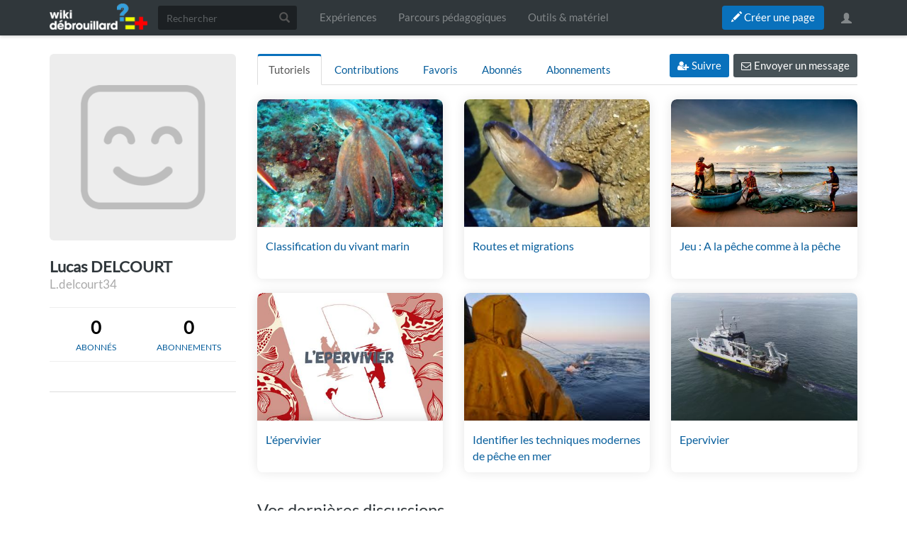

--- FILE ---
content_type: text/html; charset=UTF-8
request_url: https://www.wikidebrouillard.org/wiki/Utilisateur:L.delcourt34
body_size: 9465
content:



<!DOCTYPE html>
<html class="client-nojs" lang="fr" dir="ltr">
<head>
<meta charset="UTF-8"/>
<title>Utilisateur:L.delcourt34 — Wikidebrouillard</title>
<script>document.documentElement.className = document.documentElement.className.replace( /(^|\s)client-nojs(\s|$)/, "$1client-js$2" );</script>
<script>(window.RLQ=window.RLQ||[]).push(function(){mw.config.set({"wgCanonicalNamespace":"User","wgCanonicalSpecialPageName":false,"wgNamespaceNumber":2,"wgPageName":"Utilisateur:L.delcourt34","wgTitle":"L.delcourt34","wgCurRevisionId":0,"wgRevisionId":0,"wgArticleId":0,"wgIsArticle":false,"wgIsRedirect":false,"wgAction":"view","wgUserName":null,"wgUserGroups":["*","Dokit-read","Dokit-createaccount"],"wgCategories":[],"wgBreakFrames":false,"wgPageContentLanguage":"fr","wgPageContentModel":"wikitext","wgSeparatorTransformTable":[",\t."," \t,"],"wgDigitTransformTable":["",""],"wgDefaultDateFormat":"dmy","wgMonthNames":["","janvier","février","mars","avril","mai","juin","juillet","août","septembre","octobre","novembre","décembre"],"wgMonthNamesShort":["","janv.","fév.","mars","avr.","mai","juin","juill.","août","sept.","oct.","nov.","déc."],"wgRelevantPageName":"Utilisateur:L.delcourt34","wgRelevantArticleId":0,"wgRequestId":"cba52d9bdac4efcd07fe7d07","wgIsProbablyEditable":false,"wgRelevantPageIsProbablyEditable":false,"wgRestrictionCreate":[],"wgRelevantUserName":"L.delcourt34","wgPageFormsAutocompleteValues":[],"wgPageFormsAutocompleteOnAllChars":false,"wgPageFormsFieldProperties":[],"wgPageFormsCargoFields":[],"wgPageFormsDependentFields":[],"wgPageFormsGridValues":[],"wgPageFormsGridParams":[],"wgPageFormsContLangYes":null,"wgPageFormsContLangNo":null,"wgPageFormsContLangMonths":[],"wgPageFormsShowOnSelect":[],"wgPageFormsScriptPath":"/w/extensions/PageForms","edgValues":null,"wgPageFormsEDSettings":null,"wgAllowPipesInForms":true,"wgAmericanDates":false,"wgMediaViewerOnClick":true,"wgMediaViewerEnabledByDefault":true,"wgVisualEditor":{"pageLanguageCode":"fr","pageLanguageDir":"ltr","pageVariantFallbacks":"fr","usePageImages":false,"usePageDescriptions":false},"wgCategoryTreePageCategoryOptions":"{\"mode\":0,\"hideprefix\":20,\"showcount\":true,\"namespaces\":false,\"hidebreadcrumb\":true}","ImageAnnotator":[],"wgVisualEditorToolbarScrollOffset":0,"wgVisualEditorUnsupportedEditParams":["undo","undoafter","veswitched"],"wgEditSubmitButtonLabelPublish":false});mw.loader.state({"site.styles":"ready","noscript":"ready","user.styles":"ready","user":"ready","site":"ready","user.options":"loading","user.tokens":"loading","ext.socialprofile.clearfix":"ready","ext.socialprofile.userprofile.css":"ready","ext.CommentStreamsAllComments":"ready","ext.CommentStreamsAllDiscussions":"ready","ext.socialprofile.responsive":"ready","ext.socialprofile.userinfo.css":"ready","ext.Wikifab.css":"ready","ext.checkpagetitle.css":"ready","ext.flowcountertalks.css":"ready","ext.simpleembedvideo.css":"ready","ext.userspageslinks.css":"ready","ext.wikifab.css":"ready","ext.dokitfooter.css":"ready","ext.EmbedTutorials.modal.css":"ready","ext.visualEditor.desktopArticleTarget.noscript":"ready","ext.wikidebrouillard.css":"ready","ext.smw.style":"ready","ext.smw.tooltip.styles":"ready","ext.bootstrap.styles":"ready","ext.EmbedTutorials.modal.js":"loading","ext.QRCodeGenerator.modal.js":"loading"});mw.loader.implement("user.options@1dpodri",function($,jQuery,require,module){/*@nomin*/mw.user.options.set({"variant":"fr"});
});mw.loader.implement("user.tokens@02i28v7",function($,jQuery,require,module){/*@nomin*/mw.user.tokens.set({"editToken":"+\\","patrolToken":"+\\","watchToken":"+\\","csrfToken":"+\\"});
});mw.loader.load(["ext.wikifab.wfexplore","ext.Tabber","mediawiki.page.startup","mediawiki.user","mediawiki.page.ready","mediawiki.searchSuggest","ext.socialprofile.userinfo.js","ext.userswatchbutton.js","ext.checkpagetitle.js","ext.imageannotator.editor","ext.inputBox","ext.simpleembedvideo.js","ext.userspageslinks.js","ext.3d","ext.cssforcategories.common","ext.visualEditor.desktopArticleTarget.init","ext.visualEditor.targetLoader","ext.smw.style","ext.bootstrap.scripts","ext.Wikifab.js"]);mw.loader.load("/w/load.php?debug=false\u0026lang=fr\u0026modules=ext.EmbedTutorials.modal.js%7Cext.QRCodeGenerator.modal.js\u0026only=scripts\u0026skin=chameleon");});</script>
<link rel="stylesheet" href="/w/load.php?debug=false&amp;lang=fr&amp;modules=ext.CommentStreamsAllComments%2CCommentStreamsAllDiscussions%7Cext.EmbedTutorials.modal.css%7Cext.Wikifab.css%7Cext.bootstrap.styles%7Cext.checkpagetitle.css%7Cext.dokitfooter.css%7Cext.flowcountertalks.css%7Cext.simpleembedvideo.css%7Cext.socialprofile.clearfix%2Cresponsive%7Cext.socialprofile.userinfo.css%7Cext.socialprofile.userprofile.css%7Cext.userspageslinks.css%7Cext.visualEditor.desktopArticleTarget.noscript%7Cext.wikidebrouillard.css%7Cext.wikifab.css&amp;only=styles&amp;skin=chameleon"/>
<link rel="stylesheet" href="/w/load.php?debug=false&amp;lang=fr&amp;modules=ext.smw.style%7Cext.smw.tooltip.styles&amp;only=styles&amp;skin=chameleon"/>
<script async="" src="/w/load.php?debug=false&amp;lang=fr&amp;modules=startup&amp;only=scripts&amp;skin=chameleon"></script>
<style>
			:root{
				--main-btn-color: #0971BC;
			}
			</style><style>
			:root{
				--main-hover-color: #075E9C;
			}
			</style>
<meta name="ResourceLoaderDynamicStyles" content=""/>
<link rel="stylesheet" href="/w/load.php?debug=false&amp;lang=fr&amp;modules=site.styles&amp;only=styles&amp;skin=chameleon"/>
<meta name="generator" content="MediaWiki 1.31.3"/>
<meta name="viewport" content="width=device-width, initial-scale=1.0"/>
<link rel="alternate" type="application/rdf+xml" title="Utilisateur:L.delcourt34" href="/w/index.php?title=Sp%C3%A9cial:Export_RDF/Utilisateur:L.delcourt34&amp;xmlmime=rdf"/>
<link rel="shortcut icon" href="/images/favicon/favicon.png"/>
<link rel="search" type="application/opensearchdescription+xml" href="/w/opensearch_desc.php" title="Wikidebrouillard (fr)"/>
<link rel="EditURI" type="application/rsd+xml" href="https://www.wikidebrouillard.org/w/api.php?action=rsd"/>
<!--[if lt IE 9]><script src="/w/load.php?debug=false&amp;lang=fr&amp;modules=html5shiv&amp;only=scripts&amp;skin=chameleon&amp;sync=1"></script><![endif]-->
</head>
<body class="mediawiki ltr sitedir-ltr mw-hide-empty-elt ns-2 ns-subject page-Utilisateur_L_delcourt34 rootpage-Utilisateur_L_delcourt34 layout-layout-dokit skin-chameleon action-view">
	<!-- navigation bar -->
	<nav class="navbar navbar-default p-navbar" role="navigation" id="mw-navigation">
		<div class="container">
				<div class="navbar-header">

					<button type="button" class="navbar-toggle collapsed" data-toggle="collapse" data-target="#mw-navigation-collapse">
						<span class="sr-only">Toggle navigation</span>
						<span class="icon-bar"></span><span class="icon-bar"></span><span class="icon-bar"></span>
					</button>

				<!-- logo and main page link -->
				<div id="p-logo" class="p-logo navbar-brand" role="banner">
					<a href="/wiki/Accueil" title="Visiter la page d’accueil"><img src="/images/logo/logo-white.png" alt="Wikidebrouillard"/></a>
				</div>


				</div>

				<div class="collapse navbar-collapse" id="mw-navigation-collapse">
				<!-- search form -->
				<div  id="p-search" class="p-search navbar-form" role="search">
					<form  id="searchform" class="mw-search form-inline" action="/w/index.php">
						<input type="hidden" name="title" value="Spécial:Recherche" />
						<div class="input-group"><input class="form-control" id="searchInput" accesskey="f" title="Rechercher" placeholder="Rechercher" name="search" autocomplete="off">
						<div class="input-group-btn">
						<button value="Rechercher" id="mw-searchButton" name="fulltext" title="Rechercher les pages comportant ce texte." type="submit" class="mw-searchButton btn btn-default"><span class="glyphicon glyphicon-search"></span></button>
					</div>
				</div>
			</form>
		</div>
<ul class="nav navbar-nav">
				<!-- navigation -->
				<li id="n-Expériences"><a href="/wiki/Explore">Expériences</a></li>
				<li id="n-Parcours-pédagogiques"><a href="/wiki/Groups">Parcours pédagogiques</a></li>
				<li id="n-Outils-_-matériel"><a href="/wiki/Items">Outils &amp; matériel</a></li></ul>

					<div class="navbar-right-aligned"><ul class="nav navbar-nav MessageContent"><div data-toggle="modal" data-target="#CreateNewPage" class="wf-top-button askButton"><span class="btn webfonts-changed"><span class="glyphicon glyphicon-pencil"></span> Créer une page</span></div>
<div class="modal fade" id="CreateNewPage" role="dialog" aria-labelledby="myModalLabel">
<div class="modal-dialog">
<div class="modal-content">
<div class="modal-header">
<h4 class="modal-title" id="myModalLabel"><span id="Vous_n'avez_pas_la_permission"></span><span class="mw-headline" id="Vous_n_avez_pas_la_permission">Vous n'avez pas la permission</span></h4>
</div>
<div class="modal-body NewPageTabs">
<div class="alert alert-warning" role="alert"><strong>Oups&#160;!</strong> Vous n'avez pas la permission de modifier ce tutoriel car vous n'êtes pas connecté. Pour modifier ce tutoriel, <a href="/wiki/Sp%C3%A9cial:Connexion/signup" title="Spécial:Connexion/signup">créez un compte</a> ou <a href="/wiki/Sp%C3%A9cial:Connexion" title="Spécial:Connexion">connectez-vous</a>.</div>
</div>
</div>
</div>
</div>
</ul>
<ul class="nav navbar-nav MessageContent"></ul>

					<!-- personal tools -->
					<ul class="navbar-tools navbar-nav" >
						<li class="dropdown navbar-tools-tools">
							<a class="dropdown-toggle navbar-usernotloggedin" href="#" data-toggle="dropdown" title="Vous n’êtes pas connecté." ><span class="glyphicon glyphicon-user"></span></a>
							<ul class="p-personal-tools dropdown-menu dropdown-menu-right" >
								
								<li id="pt-createaccount"><a href="/w/index.php?title=Sp%C3%A9cial:Cr%C3%A9er_un_compte&amp;returnto=Utilisateur%3AL.delcourt34" sort_order="0" title="Nous vous encourageons à créer un compte utilisateur et vous connecter; ce n’est cependant pas obligatoire">Créer un compte</a></li>
								<li id="pt-login-private"><a href="/w/index.php?title=Sp%C3%A9cial:Connexion&amp;returnto=Utilisateur%3AL.delcourt34" sort_order="1" title="Vous devez vous connecter pour utiliser ce wiki [o]" accesskey="o">Se connecter</a></li> <hr style='border-bottom-style: solid;margin-top: 2px;margin-bottom: 2px'> 
									<li id="pt-help-target"><a href="https://help.dokit.app/wiki/Main_Page" target="_blanck" menu="user-sub-menu" sort_order="2">Aide</a></li>
								</ul>
							</li>
						</ul>

					</div> <!-- navbar-right-aligned -->
				</div><!-- /.navbar-collapse -->
			</div>
		</nav>

	<!-- additionnal page header -->
	<div id="additionnal-page-header">
		<div class="container">
		</div>
	</div>

	<div>
		<div class="container">
			<div class="siteNoticeArea row">
				<div class="col-lg-12">

				</div>
			</div>
			<div class="row">
				<div class="col-lg-12">
					<!-- start the content area -->
					<div id="content" class="mw-body"><a id="top"></a>
						<div id="mw-indicators" class="mw-indicators"></div>
						<div  id="mw-js-message" style="display:none;"></div>
						<div id="bodyContent">
							<!-- body text -->

							<div id="mw-content-text" lang="fr" dir="ltr" class="mw-content-ltr"><div id="profileWf"><div id="mw-content-text" lang="fr" dir="ltr" class="mw-content-ltr"><div class="row"><div class="col-md-3 col-sm-6 col-xs-12"><div id="profile-image"><img src="/images/avatars/default_l.gif" alt="avatar" border="0"/></div><div id="profile-right"><div id="profile-title-container">
				<div class="profile-name">Lucas DELCOURT</div>
				<div id="profile-title">L.delcourt34</div><div class="visualClear"></div>
			</div><div class="users-watch-counters"><a onclick="$('#tab-followers a').click()" href="#followers" aria-controls="followers" role="tab" data-toggle="tab" ><strong class="uwc-counter">0</strong> <span class="uwc-label">Abonnés</span></a><a onclick="$('#tab-following a').click()" href="#following" aria-controls="following" role="tab" data-toggle="tab"><strong class="uwc-counter">0</strong> <span class="uwc-label">Abonnements</span></a></div><div class="user-section-heading"></div>
			<div class="visualClear"></div>
			<div class="profile-info-container"><div class="profile-user-info"></div></div></div></div><div class="col-md-9 col-sm-6 col-xs-12"><div>
		  <!-- Nav tabs -->
		  <ul class="nav nav-tabs" role="tablist">
					<li id="tab-tutorials" role="presentation" class="active">
					<a href="#tutorials" aria-controls="tutorials" role="tab" data-toggle="tab">
							Tutoriels
					</a></li>
					<li id="tab-contribs" role="presentation" class="">
					<a href="#contribs" aria-controls="contribs" role="tab" data-toggle="tab">
							Contributions
					</a></li>
					<li id="tab-star" role="presentation" class="">
					<a href="#star" aria-controls="star" role="tab" data-toggle="tab">
							Favoris
					</a></li>
					<li id="tab-followers" role="presentation" class="">
					<a href="#followers" aria-controls="followers" role="tab" data-toggle="tab">
							Abonnés
					</a></li>
					<li id="tab-following" role="presentation" class="">
					<a href="#following" aria-controls="following" role="tab" data-toggle="tab">
							Abonnements
					</a></li>
			  <div class="tabs-follow-btn">
			  <a class="UsersWatchButton unfollowed" data-user="L.delcourt34" >
			  <button class="btn btn-sm btn-message"><i class="fa fa-user-plus"></i> Suivre</button>
			  </a><a class="UsersUnWatchButton unfollowed" data-user="L.delcourt34"  style="display:none">
			  <button class="btn btn-sm btn-message"><i class="fa fa-user-times"></i> Ne plus suivre</button>
			  </a><a href="https://www.wikidebrouillard.org/w/index.php?title=Sp%C3%A9cial:UserBoardAdvanced&amp;user=L.delcourt34"
				  <button class="btn btn-sm btn-message"><i class="fa fa-envelope-o"></i><span class="btn-follow-text"> Envoyer un message</span></button>
				  </a>
			  </div>
		  </ul>
		  <div class="tab-content"><div role="tabpanel" class="tab-pane active" id="tutorials"><div class="row">
<div class="col-md-3 col-sm-6 col-xs-12">
	<div class="project-card"><a href="/wiki/Classification_du_vivant_marin">
			<div class="project-thumbnail">
				<img src="https://www.wikidebrouillard.org/images/thumb/2/28/Classification_du_vivant_marin_a1.JPG/400px-Classification_du_vivant_marin_a1.JPG"  alt="Classification_du_vivant_marin_a1.JPG"/>
				<div class="project-card-lang-code lang-">
									</div>
			</div>
			<div class="project-card-content">
				<h5 class="project-title">
					<span class="mw-headline">Classification du vivant marin</span>
				</h5>
									<div class="project-blurb">Effectuer une classification du vivant marin afin d'observer la diversité du vivant, les relations interspécifiques et émettre un parallèle avec les produits de la mer que nous consommons.</div>
								<div class="project-location">
					<ul>
													<li>
							<i class="fa fa-tachometer"></i>
							<span class="location-name">Technique</span>
							</li>
																										    							    							    		<li>
									<i class="fa fa-tag"></i>
																																							<span class="location-name">Science de la vie</span>
																		</li>
													    						    													<li class="last">
							<i class="fa fa-clock-o"></i>
							<span class="location-name">30 minute(s)</span>
							</li>
											</ul>
				</div>
			</div>
		</a></div>
</div>

<div class="col-md-3 col-sm-6 col-xs-12">
	<div class="project-card"><a href="/wiki/Routes_et_migrations">
			<div class="project-thumbnail">
				<img src="https://www.wikidebrouillard.org/images/thumb/f/fa/Routes_et_migrations_a5.JPG/400px-Routes_et_migrations_a5.JPG"  alt="Routes_et_migrations_a5.JPG"/>
				<div class="project-card-lang-code lang-">
									</div>
			</div>
			<div class="project-card-content">
				<h5 class="project-title">
					<span class="mw-headline">Routes et migrations</span>
				</h5>
									<div class="project-blurb">Explorer les enjeux de continuité écologique par la trame bleue en prenant pour cas d'études les cycles de vie de l'anguille européenne et du saumon atlantique.</div>
								<div class="project-location">
					<ul>
													<li>
							<i class="fa fa-tachometer"></i>
							<span class="location-name">Technique</span>
							</li>
																										    							    							    		<li>
									<i class="fa fa-tag"></i>
																																							<span class="location-name">Science de la vie</span>
																		</li>
													    						    													<li class="last">
							<i class="fa fa-clock-o"></i>
							<span class="location-name">45 minute(s)</span>
							</li>
											</ul>
				</div>
			</div>
		</a></div>
</div>

<div class="col-md-3 col-sm-6 col-xs-12">
	<div class="project-card"><a href="/wiki/Jeu_:_A_la_p%C3%AAche_comme_%C3%A0_la_p%C3%AAche">
			<div class="project-thumbnail">
				<img src="https://www.wikidebrouillard.org/images/thumb/c/cf/Jeu_-_A_la_p_che_comme_la_p_che_a4.jpeg/400px-Jeu_-_A_la_p_che_comme_la_p_che_a4.jpeg"  alt="Jeu_-_A_la_p_che_comme___la_p_che_a4.jpeg"/>
				<div class="project-card-lang-code lang-">
									</div>
			</div>
			<div class="project-card-content">
				<h5 class="project-title">
					<span class="mw-headline">Jeu : A la pêche comme à la pêche</span>
				</h5>
									<div class="project-blurb">Jouer à un jeu sur la surpêche et la gestion des stocks de la ressource halieutique !</div>
								<div class="project-location">
					<ul>
													<li>
							<i class="fa fa-tachometer"></i>
							<span class="location-name">Technique</span>
							</li>
																										    							    							    		<li>
									<i class="fa fa-tag"></i>
																																							<span class="location-name">Science de la vie</span>
																		</li>
													    						    													<li class="last">
							<i class="fa fa-clock-o"></i>
							<span class="location-name">30 minute(s)</span>
							</li>
											</ul>
				</div>
			</div>
		</a></div>
</div>

<div class="col-md-3 col-sm-6 col-xs-12">
	<div class="project-card"><a href="/wiki/L%27%C3%A9pervivier">
			<div class="project-thumbnail">
				<img src="https://www.wikidebrouillard.org/images/thumb/6/64/L_pervivier_ANIM_3_L_pervivier_r_gles.jpg/400px-L_pervivier_ANIM_3_L_pervivier_r_gles.jpg"  alt="L_pervivier_ANIM_3_L_pervivier_r_gles.jpg"/>
				<div class="project-card-lang-code lang-">
									</div>
			</div>
			<div class="project-card-content">
				<h5 class="project-title">
					<span class="mw-headline">L'épervivier</span>
				</h5>
									<div class="project-blurb">Jouer à un épervier où l'oiseau devient poisson et le chasseur pêcheur. Identifier puis comparer l'efficacité des différentes techniques de pêche utilisées.</div>
								<div class="project-location">
					<ul>
													<li>
							<i class="fa fa-tachometer"></i>
							<span class="location-name">Facile</span>
							</li>
																										    							    							    		<li>
									<i class="fa fa-tag"></i>
																																							<span class="location-name">Science de la vie</span>
																		</li>
													    						    													<li class="last">
							<i class="fa fa-clock-o"></i>
							<span class="location-name">30 minute(s)</span>
							</li>
											</ul>
				</div>
			</div>
		</a></div>
</div>

<div class="col-md-3 col-sm-6 col-xs-12">
	<div class="project-card"><a href="/wiki/Identifier_les_techniques_modernes_de_p%C3%AAche_en_mer">
			<div class="project-thumbnail">
				<img src="https://www.wikidebrouillard.org/images/f/f2/Identifier_les_techniques_modernes_de_p_che_en_mer_a2.jpg"  alt="Identifier_les_techniques_modernes_de_p_che_en_mer_a2.jpg"/>
				<div class="project-card-lang-code lang-">
									</div>
			</div>
			<div class="project-card-content">
				<h5 class="project-title">
					<span class="mw-headline">Identifier les techniques modernes de pêche en mer</span>
				</h5>
									<div class="project-blurb">Par le biais d'un jeu des 7 familles, identifier et se questionner sur les différentes techniques de pêche utilisées en mer.</div>
								<div class="project-location">
					<ul>
													<li>
							<i class="fa fa-tachometer"></i>
							<span class="location-name">Technique</span>
							</li>
																										    							    							    		<li>
									<i class="fa fa-tag"></i>
																																							<span class="location-name">Science de la vie</span>
																		</li>
													    						    													<li class="last">
							<i class="fa fa-clock-o"></i>
							<span class="location-name">30 minute(s)</span>
							</li>
											</ul>
				</div>
			</div>
		</a></div>
</div>

<div class="col-md-3 col-sm-6 col-xs-12">
	<div class="project-card"><a href="/wiki/Epervivier">
			<div class="project-thumbnail">
				<img src="https://www.wikidebrouillard.org/images/thumb/e/ec/Epervivier_a3.jpg/400px-Epervivier_a3.jpg"  alt="Epervivier_a3.jpg"/>
				<div class="project-card-lang-code lang-">
									</div>
			</div>
			<div class="project-card-content">
				<h5 class="project-title">
					<span class="mw-headline">Epervivier</span>
				</h5>
									<div class="project-blurb">Adaptons l'épervier pour lui faire parler de la sélectivité en pêche !</div>
								<div class="project-location">
					<ul>
													<li>
							<i class="fa fa-tachometer"></i>
							<span class="location-name">Facile</span>
							</li>
																										    							    							    		<li>
									<i class="fa fa-tag"></i>
																																							<span class="location-name">Science de la vie</span>
																		</li>
													    						    													<li class="last">
							<i class="fa fa-clock-o"></i>
							<span class="location-name">30 minute(s)</span>
							</li>
											</ul>
				</div>
			</div>
		</a></div>
</div>
</div><h3>Vos dernières discussions</h3><p class="csall-message">Pas de commentaire trouvé.</p></div><div role="tabpanel" class="tab-pane " id="contribs"><ul class="mw-contributions-list">
<li data-mw-revid="17779" class="mw-contributions-current"><a href="/w/index.php?title=Jeu_:_A_la_p%C3%AAche_comme_%C3%A0_la_p%C3%AAche&amp;oldid=17779" class="mw-changeslist-date" title="Jeu : A la pêche comme à la pêche">26 juin 2024 à 16:17</a>
(<a href="/w/index.php?title=Jeu_:_A_la_p%C3%AAche_comme_%C3%A0_la_p%C3%AAche&amp;diff=prev&amp;oldid=17779" class="mw-changeslist-diff" title="Jeu : A la pêche comme à la pêche">diff</a> | <a href="/w/index.php?title=Jeu_:_A_la_p%C3%AAche_comme_%C3%A0_la_p%C3%AAche&amp;action=history" class="mw-changeslist-history" title="Jeu : A la pêche comme à la pêche">hist</a>) <span class="mw-changeslist-separator">. .</span> <span dir="ltr" class="mw-plusminus-pos" title="8 663 octets après changement">(+2)</span>‎ <span class="mw-changeslist-separator">. .</span> 
<a href="/wiki/Jeu_:_A_la_p%C3%AAche_comme_%C3%A0_la_p%C3%AAche" class="mw-contributions-title" title="Jeu : A la pêche comme à la pêche">Jeu : A la pêche comme à la pêche</a>
‎
<span class="mw-uctop">(actuelle)</span>

</li>
<li data-mw-revid="17777" class="mw-contributions-current"><a href="/w/index.php?title=Routes_et_migrations&amp;oldid=17777" class="mw-changeslist-date" title="Routes et migrations">26 juin 2024 à 16:16</a>
(<a href="/w/index.php?title=Routes_et_migrations&amp;diff=prev&amp;oldid=17777" class="mw-changeslist-diff" title="Routes et migrations">diff</a> | <a href="/w/index.php?title=Routes_et_migrations&amp;action=history" class="mw-changeslist-history" title="Routes et migrations">hist</a>) <span class="mw-changeslist-separator">. .</span> <span dir="ltr" class="mw-plusminus-pos" title="12 330 octets après changement">(+236)</span>‎ <span class="mw-changeslist-separator">. .</span> 
<a href="/wiki/Routes_et_migrations" class="mw-contributions-title" title="Routes et migrations">Routes et migrations</a>
‎
<span class="mw-uctop">(actuelle)</span>

</li>
<li data-mw-revid="17775" class="mw-contributions-current"><a href="/w/index.php?title=Epervivier&amp;oldid=17775" class="mw-changeslist-date" title="Epervivier">26 juin 2024 à 16:14</a>
(<a href="/w/index.php?title=Epervivier&amp;diff=prev&amp;oldid=17775" class="mw-changeslist-diff" title="Epervivier">diff</a> | <a href="/w/index.php?title=Epervivier&amp;action=history" class="mw-changeslist-history" title="Epervivier">hist</a>) <span class="mw-changeslist-separator">. .</span> <span dir="ltr" class="mw-plusminus-pos" title="5 926 octets après changement">(+245)</span>‎ <span class="mw-changeslist-separator">. .</span> 
<a href="/wiki/Epervivier" class="mw-contributions-title" title="Epervivier">Epervivier</a>
‎
<span class="mw-uctop">(actuelle)</span>

</li>
<li data-mw-revid="17774" class="mw-contributions-current"><a href="/w/index.php?title=Identifier_les_techniques_modernes_de_p%C3%AAche_en_mer&amp;oldid=17774" class="mw-changeslist-date" title="Identifier les techniques modernes de pêche en mer">26 juin 2024 à 16:12</a>
(<a href="/w/index.php?title=Identifier_les_techniques_modernes_de_p%C3%AAche_en_mer&amp;diff=prev&amp;oldid=17774" class="mw-changeslist-diff" title="Identifier les techniques modernes de pêche en mer">diff</a> | <a href="/w/index.php?title=Identifier_les_techniques_modernes_de_p%C3%AAche_en_mer&amp;action=history" class="mw-changeslist-history" title="Identifier les techniques modernes de pêche en mer">hist</a>) <span class="mw-changeslist-separator">. .</span> <span dir="ltr" class="mw-plusminus-pos" title="2 754 octets après changement">(+198)</span>‎ <span class="mw-changeslist-separator">. .</span> 
<a href="/wiki/Identifier_les_techniques_modernes_de_p%C3%AAche_en_mer" class="mw-contributions-title" title="Identifier les techniques modernes de pêche en mer">Identifier les techniques modernes de pêche en mer</a>
‎
<span class="mw-uctop">(actuelle)</span>

</li>
<li data-mw-revid="17773" class="mw-contributions-current"><a href="/w/index.php?title=Classification_du_vivant_marin&amp;oldid=17773" class="mw-changeslist-date" title="Classification du vivant marin">26 juin 2024 à 16:10</a>
(<a href="/w/index.php?title=Classification_du_vivant_marin&amp;diff=prev&amp;oldid=17773" class="mw-changeslist-diff" title="Classification du vivant marin">diff</a> | <a href="/w/index.php?title=Classification_du_vivant_marin&amp;action=history" class="mw-changeslist-history" title="Classification du vivant marin">hist</a>) <span class="mw-changeslist-separator">. .</span> <span dir="ltr" class="mw-plusminus-pos" title="5 684 octets après changement">(+227)</span>‎ <span class="mw-changeslist-separator">. .</span> 
<a href="/wiki/Classification_du_vivant_marin" class="mw-contributions-title" title="Classification du vivant marin">Classification du vivant marin</a>
‎
<span class="mw-uctop">(actuelle)</span>

</li>
<li data-mw-revid="17771"><a href="/w/index.php?title=Jeu_:_A_la_p%C3%AAche_comme_%C3%A0_la_p%C3%AAche&amp;oldid=17771" class="mw-changeslist-date" title="Jeu : A la pêche comme à la pêche">26 juin 2024 à 16:07</a>
(<a href="/w/index.php?title=Jeu_:_A_la_p%C3%AAche_comme_%C3%A0_la_p%C3%AAche&amp;diff=prev&amp;oldid=17771" class="mw-changeslist-diff" title="Jeu : A la pêche comme à la pêche">diff</a> | <a href="/w/index.php?title=Jeu_:_A_la_p%C3%AAche_comme_%C3%A0_la_p%C3%AAche&amp;action=history" class="mw-changeslist-history" title="Jeu : A la pêche comme à la pêche">hist</a>) <span class="mw-changeslist-separator">. .</span> <span dir="ltr" class="mw-plusminus-pos" title="8 661 octets après changement">(+218)</span>‎ <span class="mw-changeslist-separator">. .</span> 
<a href="/wiki/Jeu_:_A_la_p%C3%AAche_comme_%C3%A0_la_p%C3%AAche" class="mw-contributions-title" title="Jeu : A la pêche comme à la pêche">Jeu : A la pêche comme à la pêche</a>
‎


</li>
<li data-mw-revid="17770"><a href="/w/index.php?title=Epervivier&amp;oldid=17770" class="mw-changeslist-date" title="Epervivier">26 juin 2024 à 16:02</a>
(diff | <a href="/w/index.php?title=Epervivier&amp;action=history" class="mw-changeslist-history" title="Epervivier">hist</a>) <span class="mw-changeslist-separator">. .</span> <strong dir="ltr" class="mw-plusminus-pos" title="5 681 octets après changement">(+5 681)</strong>‎ <span class="mw-changeslist-separator">. .</span> <abbr class="newpage" title="Cette modification a créé une nouvelle page">N</abbr>
<a href="/wiki/Epervivier" class="mw-contributions-title" title="Epervivier">Epervivier</a>
‎ <span class="comment">(Page créée avec « {{Tuto Details |Main_Picture=Epervivier_a3.jpg |Licences=Attribution (CC-BY) |Description=Adaptons l&#039;épervier pour lui faire parler de la sélectivité en pêche ! |Disci... »)</span>


</li>
<li data-mw-revid="17768"><a href="/w/index.php?title=Identifier_les_techniques_modernes_de_p%C3%AAche_en_mer&amp;oldid=17768" class="mw-changeslist-date" title="Identifier les techniques modernes de pêche en mer">26 juin 2024 à 15:52</a>
(diff | <a href="/w/index.php?title=Identifier_les_techniques_modernes_de_p%C3%AAche_en_mer&amp;action=history" class="mw-changeslist-history" title="Identifier les techniques modernes de pêche en mer">hist</a>) <span class="mw-changeslist-separator">. .</span> <strong dir="ltr" class="mw-plusminus-pos" title="2 556 octets après changement">(+2 556)</strong>‎ <span class="mw-changeslist-separator">. .</span> <abbr class="newpage" title="Cette modification a créé une nouvelle page">N</abbr>
<a href="/wiki/Identifier_les_techniques_modernes_de_p%C3%AAche_en_mer" class="mw-contributions-title" title="Identifier les techniques modernes de pêche en mer">Identifier les techniques modernes de pêche en mer</a>
‎ <span class="comment">(Page créée avec « {{Tuto Details |Main_Picture=Identifier_les_techniques_modernes_de_p_che_en_mer_a2.jpg |Licences=Attribution (CC-BY) |Description=Par le biais d&#039;un jeu des 7 familles, ide... »)</span>


</li>
<li data-mw-revid="17755"><a href="/w/index.php?title=Jeu_:_A_la_p%C3%AAche_comme_%C3%A0_la_p%C3%AAche&amp;oldid=17755" class="mw-changeslist-date" title="Jeu : A la pêche comme à la pêche">26 juin 2024 à 15:32</a>
(<a href="/w/index.php?title=Jeu_:_A_la_p%C3%AAche_comme_%C3%A0_la_p%C3%AAche&amp;diff=prev&amp;oldid=17755" class="mw-changeslist-diff" title="Jeu : A la pêche comme à la pêche">diff</a> | <a href="/w/index.php?title=Jeu_:_A_la_p%C3%AAche_comme_%C3%A0_la_p%C3%AAche&amp;action=history" class="mw-changeslist-history" title="Jeu : A la pêche comme à la pêche">hist</a>) <span class="mw-changeslist-separator">. .</span> <strong dir="ltr" class="mw-plusminus-pos" title="8 443 octets après changement">(+786)</strong>‎ <span class="mw-changeslist-separator">. .</span> 
<a href="/wiki/Jeu_:_A_la_p%C3%AAche_comme_%C3%A0_la_p%C3%AAche" class="mw-contributions-title" title="Jeu : A la pêche comme à la pêche">Jeu : A la pêche comme à la pêche</a>
‎


</li>
<li data-mw-revid="17735" class="mw-contributions-current"><a href="/w/index.php?title=L%27%C3%A9pervivier&amp;oldid=17735" class="mw-changeslist-date" title="L&#039;épervivier">21 juin 2024 à 15:13</a>
(diff | <a href="/w/index.php?title=L%27%C3%A9pervivier&amp;action=history" class="mw-changeslist-history" title="L&#039;épervivier">hist</a>) <span class="mw-changeslist-separator">. .</span> <strong dir="ltr" class="mw-plusminus-pos" title="5 583 octets après changement">(+5 583)</strong>‎ <span class="mw-changeslist-separator">. .</span> <abbr class="newpage" title="Cette modification a créé une nouvelle page">N</abbr>
<a href="/wiki/L%27%C3%A9pervivier" class="mw-contributions-title" title="L&#039;épervivier">L&#039;épervivier</a>
‎ <span class="comment">(Page créée avec « {{Tuto Details |Main_Picture=L_pervivier_ANIM_3_L_pervivier_r_gles.jpg |Licences=Attribution (CC-BY) |Description=Jouer à un épervier où l&#039;oiseau devient poisson et le... »)</span>
<span class="mw-uctop">(actuelle)</span>

</li>
<li data-mw-revid="17729"><a href="/w/index.php?title=Jeu_:_A_la_p%C3%AAche_comme_%C3%A0_la_p%C3%AAche&amp;oldid=17729" class="mw-changeslist-date" title="Jeu : A la pêche comme à la pêche">21 juin 2024 à 15:04</a>
(diff | <a href="/w/index.php?title=Jeu_:_A_la_p%C3%AAche_comme_%C3%A0_la_p%C3%AAche&amp;action=history" class="mw-changeslist-history" title="Jeu : A la pêche comme à la pêche">hist</a>) <span class="mw-changeslist-separator">. .</span> <strong dir="ltr" class="mw-plusminus-pos" title="7 657 octets après changement">(+7 657)</strong>‎ <span class="mw-changeslist-separator">. .</span> <abbr class="newpage" title="Cette modification a créé une nouvelle page">N</abbr>
<a href="/wiki/Jeu_:_A_la_p%C3%AAche_comme_%C3%A0_la_p%C3%AAche" class="mw-contributions-title" title="Jeu : A la pêche comme à la pêche">Jeu : A la pêche comme à la pêche</a>
‎ <span class="comment">(Page créée avec « {{Tuto Details |Main_Picture=Jeu_-_A_la_p_che_comme___la_p_che_1.jpg |Licences=Attribution (CC-BY) |Description=Jouer à un jeu sur la surpêche et la gestion des stocks d... »)</span>


</li>
<li data-mw-revid="17722"><a href="/w/index.php?title=Routes_et_migrations&amp;oldid=17722" class="mw-changeslist-date" title="Routes et migrations">21 juin 2024 à 14:39</a>
(<a href="/w/index.php?title=Routes_et_migrations&amp;diff=prev&amp;oldid=17722" class="mw-changeslist-diff" title="Routes et migrations">diff</a> | <a href="/w/index.php?title=Routes_et_migrations&amp;action=history" class="mw-changeslist-history" title="Routes et migrations">hist</a>) <span class="mw-changeslist-separator">. .</span> <span dir="ltr" class="mw-plusminus-pos" title="12 094 octets après changement">(+4)</span>‎ <span class="mw-changeslist-separator">. .</span> 
<a href="/wiki/Routes_et_migrations" class="mw-contributions-title" title="Routes et migrations">Routes et migrations</a>
‎


</li>
<li data-mw-revid="17721"><a href="/w/index.php?title=Routes_et_migrations&amp;oldid=17721" class="mw-changeslist-date" title="Routes et migrations">21 juin 2024 à 14:38</a>
(diff | <a href="/w/index.php?title=Routes_et_migrations&amp;action=history" class="mw-changeslist-history" title="Routes et migrations">hist</a>) <span class="mw-changeslist-separator">. .</span> <strong dir="ltr" class="mw-plusminus-pos" title="12 090 octets après changement">(+12 090)</strong>‎ <span class="mw-changeslist-separator">. .</span> <abbr class="newpage" title="Cette modification a créé une nouvelle page">N</abbr>
<a href="/wiki/Routes_et_migrations" class="mw-contributions-title" title="Routes et migrations">Routes et migrations</a>
‎ <span class="comment">(Page créée avec « {{Tuto Details |Main_Picture=Routes_et_migrations_1.jpg |Licences=Attribution (CC-BY) |Description=Explorer les enjeux de continuité écologique par la trame bleue en pre... »)</span>


</li>
<li data-mw-revid="17704"><a href="/w/index.php?title=Classification_du_vivant_marin&amp;oldid=17704" class="mw-changeslist-date" title="Classification du vivant marin">21 juin 2024 à 12:52</a>
(<a href="/w/index.php?title=Classification_du_vivant_marin&amp;diff=prev&amp;oldid=17704" class="mw-changeslist-diff" title="Classification du vivant marin">diff</a> | <a href="/w/index.php?title=Classification_du_vivant_marin&amp;action=history" class="mw-changeslist-history" title="Classification du vivant marin">hist</a>) <span class="mw-changeslist-separator">. .</span> <span dir="ltr" class="mw-plusminus-pos" title="5 457 octets après changement">(+9)</span>‎ <span class="mw-changeslist-separator">. .</span> 
<a href="/wiki/Classification_du_vivant_marin" class="mw-contributions-title" title="Classification du vivant marin">Classification du vivant marin</a>
‎


</li>
<li data-mw-revid="17703"><a href="/w/index.php?title=Classification_du_vivant_marin&amp;oldid=17703" class="mw-changeslist-date" title="Classification du vivant marin">21 juin 2024 à 12:47</a>
(diff | <a href="/w/index.php?title=Classification_du_vivant_marin&amp;action=history" class="mw-changeslist-history" title="Classification du vivant marin">hist</a>) <span class="mw-changeslist-separator">. .</span> <strong dir="ltr" class="mw-plusminus-pos" title="5 448 octets après changement">(+5 448)</strong>‎ <span class="mw-changeslist-separator">. .</span> <abbr class="newpage" title="Cette modification a créé une nouvelle page">N</abbr>
<a href="/wiki/Classification_du_vivant_marin" class="mw-contributions-title" title="Classification du vivant marin">Classification du vivant marin</a>
‎ <span class="comment">(Page créée avec « {{Tuto Details |Main_Picture=Classification_du_vivant_marin_1_1.jpg |Licences=Attribution (CC-BY) |Description=Effectuer une classification du vivant marin afin d&#039;observer... »)</span>


</li>
</ul>
</div><div role="tabpanel" class="tab-pane " id="star"><h4>Favoris</h4><div class="row">
<div class="col-md-3 col-sm-6 col-xs-12">
	<div class="project-card"><a href="/wiki/Dr%C3%B4le_d%27air_dans_mes_poumons">
			<div class="project-thumbnail">
				<img src="https://www.wikidebrouillard.org/images/0/02/Dr%C3%B4le_d%27air_dans_mes_poumons_poumon1.png"  alt="Drôle_d'air_dans_mes_poumons_poumon1.png"/>
				<div class="project-card-lang-code lang-">
									</div>
			</div>
			<div class="project-card-content">
				<h5 class="project-title">
					<span class="mw-headline">Drôle d'air dans mes poumons</span>
				</h5>
									<div class="project-blurb">Impact des poussières sur nos poumons</div>
								<div class="project-location">
					<ul>
													<li>
							<i class="fa fa-tachometer"></i>
							<span class="location-name">Facile</span>
							</li>
																										    							    							    		<li>
									<i class="fa fa-tag"></i>
																																							<span class="location-name">Science de la vie</span>
																		</li>
													    						    													<li class="last">
							<i class="fa fa-clock-o"></i>
							<span class="location-name">10 minute(s)</span>
							</li>
											</ul>
				</div>
			</div>
		</a></div>
</div>

<div class="col-md-3 col-sm-6 col-xs-12">
	<div class="project-card"><a href="/wiki/D%C3%A9fi_:_l%27eau_monte_!">
			<div class="project-thumbnail">
				<img src="https://www.wikidebrouillard.org/images/thumb/4/49/D_fi_-_l_eau_monte_flood-1370552939jbl-inondation_RepTcheque-DomainePublic.jpg/400px-D_fi_-_l_eau_monte_flood-1370552939jbl-inondation_RepTcheque-DomainePublic.jpg"  alt="D_fi_-_l_eau_monte___flood-1370552939jbl-inondation_RepTcheque-DomainePublic.jpg"/>
				<div class="project-card-lang-code lang-">
									</div>
			</div>
			<div class="project-card-content">
				<h5 class="project-title">
					<span class="mw-headline">Défi : l'eau monte !</span>
				</h5>
									<div class="project-blurb">Trouvez, testez et comparez des solutions pour protéger les constructions contre la montée du niveau des mers dans les régions côtières !</div>
								<div class="project-location">
					<ul>
													<li>
							<i class="fa fa-tachometer"></i>
							<span class="location-name">Technique</span>
							</li>
																										    							    							    		<li>
									<i class="fa fa-tag"></i>
																																							<span class="location-name">Science de la terre</span>
																		</li>
													    						    													<li class="last">
							<i class="fa fa-clock-o"></i>
							<span class="location-name">45 minute(s)</span>
							</li>
											</ul>
				</div>
			</div>
		</a></div>
</div>

<div class="col-md-3 col-sm-6 col-xs-12">
	<div class="project-card"><a href="/wiki/Fabriquer_son_dentrifice">
			<div class="project-thumbnail">
				<img src="/images/thumb/b/bb/Fabriquer_son_dentrifice_dentifrice_diy.jpg/ia-895d5a1bc909bafd65672ec063e9d2e0-px-Fabriquer_son_dentrifice_dentifrice_diy.jpg.png"  alt="Fabriquer_son_dentrifice_dentifrice_diy.jpg"/>
				<div class="project-card-lang-code lang-">
									</div>
			</div>
			<div class="project-card-content">
				<h5 class="project-title">
					<span class="mw-headline">Fabriquer son dentrifice</span>
				</h5>
									<div class="project-blurb">Le dentifrice est vendu dans un emballage plastique  en grande surface. De plus, la plupart d'entre eux contiennent des micro plastiques. Le fabriquer soit même réduit une part de nos déchets plastiques, nous permet de savoir ce qu'il contient et en plus c'est une activité amusante à réaliser avec des enfants.
Voila donc une petite recette à réaliser chez soi.</div>
								<div class="project-location">
					<ul>
													<li>
							<i class="fa fa-tachometer"></i>
							<span class="location-name">Technique</span>
							</li>
																										    							    							    		<li>
									<i class="fa fa-tag"></i>
																																							<span class="location-name">Science de la vie</span>
																			, 																				<span class="location-name">Physique</span>
																		</li>
													    						    													<li class="last">
							<i class="fa fa-clock-o"></i>
							<span class="location-name">10 minute(s)</span>
							</li>
											</ul>
				</div>
			</div>
		</a></div>
</div>
</div></div><div role="tabpanel" class="tab-pane " id="followers"><div class="row"></div></div><div role="tabpanel" class="tab-pane " id="following"><div class="row"></div></div></div>
		</div></div></div></div></div>
		<div class="modal fade" id="ModalError" tabindex="-1" role="dialog" aria-labelledby="myModalError">
			<div class="modal-dialog" role="document">
				<div class="modal-content">
					<div class="modal-header">
						<span class="close" data-dismiss="modal" aria-label="Close" aria-hidden="true">&times;</span>
						<h4 class="modal-title">Erreur de saisie dans le nom du tutoriel</h4>
					</div>
					<div class="modal-body">
						<p>Vous avez entré un nom de page invalide, avec un ou plusieurs caractères suivants&#160;: </p>
							<p class="checkPageTitle-modalInvalidsCharslist"> < > @ ~ : * € £ ` + = / \ | [  ] { } ; ? # </p>
					</div>
					<div class="modal-footer">
					</div>
				</div>
			</div>
		</div>
				<div class="modal fade" id="connectionRequiredModal" tabindex="-1" role="dialog" aria-labelledby="myModalLabel">
				<div class="modal-dialog" role="document">
				<div class="modal-content">
				<div class="modal-header">
				<button type="button" class="close" data-dismiss="modal" aria-label="Close"><span aria-hidden="true">&times;</span></button>
				<h4 class="modal-title" id="myModalLabel">Connexion</h4>
				</div>
				<div class="modal-body">
				Pas encore enregistré&#160;? Créez un compte pour profiter de toutes les fonctionnalités du service&#160;!
				</div>
				<div class="modal-footer">
				<a href="/w/index.php?title=Sp%C3%A9cial:Connexion&returnto=Utilisateur:L.delcourt34"><button type="button" class="btn btn-default">Se connecter</button></a>
				<a href="/w/index.php?title=Sp%C3%A9cial:Connexion&returnto=Utilisateur:L.delcourt34&type=signup"><button type="button" class="btn btn-primary">Créer un compte</button></a>
				</div>
				</div>
				</div>
				</div>
            <div class="modal fade" id="ModalEmbed" tabindex="-1" role="dialog" aria-labelledby="myModalEmbed">
                <div class="modal-dialog modal-lg" role="document">
                    <div class="modal-content">
                        <div class="modal-header">
                            <span class="close" data-dismiss="modal" aria-label="Close" aria-hidden="true">&times;</span>
                            <h4 class="modal-title">Intégrer ce tutoriel sur votre site</h4>
                        </div>
                        <div class="modal-body">
                            <form action="#" id="embed-form">
                                <div class="row">
                                    <div class="form-group col-md-6">
                                        <label for="embed-size">Taille du lecteur</label>
                                        <select name="embed-size" class="embed-size form-control">
                                            <option value="1" data-width="640" data-height="580" selected>Large</option>
                                            <option value="2" data-width="530" data-height="540">Medium</option>
                                            <option value="3" data-width="320" data-height="480">Small</option>
                                        </select>
                                    </div>
                                    <div class="form-group col-md-6">
                                        <label for="embed-color">Couleur</label>
                                        <input type="text" name="embed-color" class="embed-color jscolor form-control">
                                    </div>
                                </div>
                            </form>
                            <hr>
                            <div class="form-group">
                                <label for="embed-code">Copiez-collez le code ci-dessous à intégrer sur votre page</label>
                                <textarea name="embed-code" class="embed-code form-control" cols="30" rows="3" >
                                </textarea>
                            </div>
                            <div class="embed-player-preview">
                            </div>
                        </div>
                    </div>
                </div>
            </div>
        </div><div class="printfooter">
Récupérée de «&#160;<a dir="ltr" href="https://www.wikidebrouillard.org/wiki/Utilisateur:L.delcourt34">https://www.wikidebrouillard.org/wiki/Utilisateur:L.delcourt34</a>&#160;»</div>

							<!-- end body text -->
						</div>
						<!-- category links -->
						<div id="catlinks" class="catlinks catlinks-allhidden" data-mw="interface"></div>
					</div>
				</div>
			</div>
		</div>
	</div>
	<div class="footer-dokit-main footer-main">
		<div class="container">
			<div class="footer-dokit">
				<div class="row">
					<div class="col-md-4 col-sm-4 col-xs-12">
						© 2017 - 2026 Dokit, SAS.
					</div>
					<div class="col-md-8 col-sm-8 col-xs-12">
						<ul class="list-unstyled">
							<li><a href="https://www.wikidebrouillard.org/wiki/Dokit:Terms">Conditions générales</a></li>
							<li><a href="https://www.wikidebrouillard.org/wiki/Dokit:Privacy">Politique de confidentialité</a></li>
							<li><a href="https://www.wikidebrouillard.org/wiki/Sp%C3%A9cial:DokitRecentChanges">Modifications récentes</a></li>
							<li><a href="https://help.dokit.app" target="_blank">Aide</a></li>
							<li><a href="https://dokit.io" target="_blank">À propos</a></li>
						</ul>
					</div>
				</div>
			</div>
			<div class="footer-dokit-mobile">
				<a href="https://www.wikidebrouillard.org/wiki/Formulaire:Tutorial"><span class="glyphicon glyphicon-pencil"></span></a>
			</div>
		
		</div>
	</div><!-- Matomo -->
<script type="text/javascript">
  var _paq = _paq || [];
  _paq.push(["trackPageView"]);
  _paq.push(["enableLinkTracking"]);

  (function() {
    var u = (("https:" == document.location.protocol) ? "https" : "http") + "://"+"analytics.hopinnov.fr/";
    _paq.push(["setTrackerUrl", u+"piwik.php"]);
    _paq.push(["setSiteId", "25"]);
    var d=document, g=d.createElement("script"), s=d.getElementsByTagName("script")[0]; g.type="text/javascript";
    g.defer=true; g.async=true; g.src=u+"piwik.js"; s.parentNode.insertBefore(g,s);
  })();
</script>
<!-- End Matomo Code -->

<!-- Matomo Image Tracker -->
<noscript><img src="https://analytics.hopinnov.fr/piwik.php?idsite=25&rec=1" style="border:0" alt="" /></noscript>
<!-- End Matomo --><script>(window.RLQ=window.RLQ||[]).push(function(){mw.config.set({"wgBackendResponseTime":409});});</script></body>
</html>